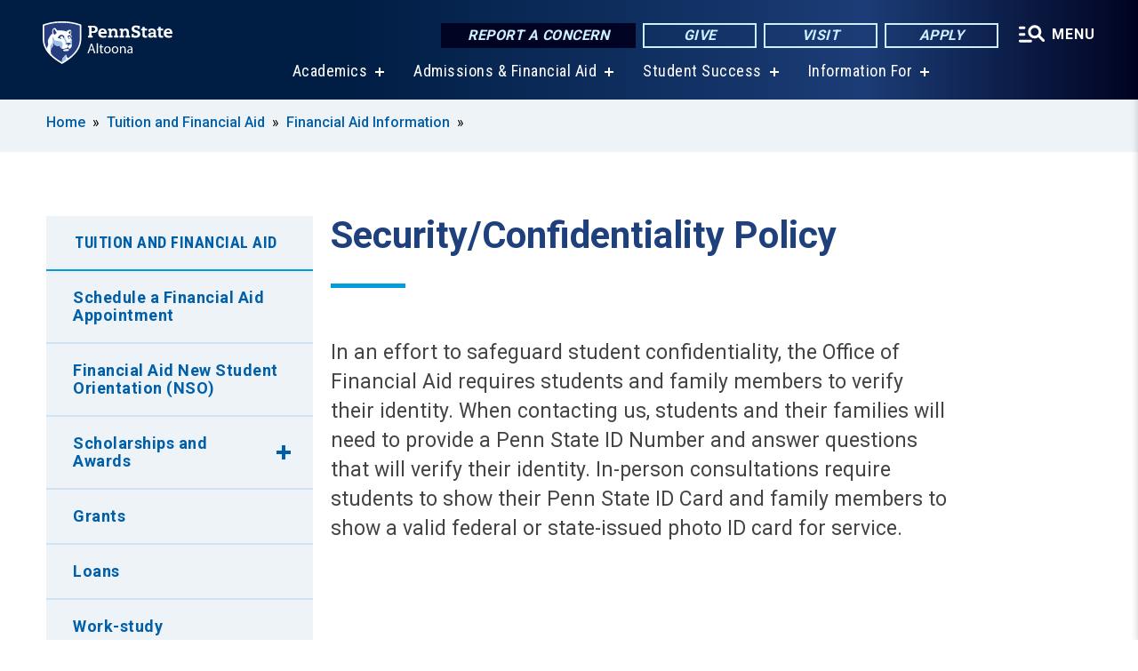

--- FILE ---
content_type: image/svg+xml
request_url: https://altoona.psu.edu/sites/altoona/files/logos/PSU_AAO_RGB_2C_M.svg
body_size: 5834
content:
<?xml version="1.0" encoding="UTF-8" standalone="no"?>
<svg
   xmlns:dc="http://purl.org/dc/elements/1.1/"
   xmlns:cc="http://creativecommons.org/ns#"
   xmlns:rdf="http://www.w3.org/1999/02/22-rdf-syntax-ns#"
   xmlns:svg="http://www.w3.org/2000/svg"
   xmlns="http://www.w3.org/2000/svg"
   viewBox="0 0 348.70667 114.61333"
   height="114.61333"
   width="348.70667"
   xml:space="preserve"
   id="svg2"
   version="1.1"><metadata
     id="metadata8"><rdf:RDF><cc:Work
         rdf:about=""><dc:format>image/svg+xml</dc:format><dc:type
           rdf:resource="http://purl.org/dc/dcmitype/StillImage" /></cc:Work></rdf:RDF></metadata><defs
     id="defs6" /><g
     transform="matrix(1.3333333,0,0,-1.3333333,0,114.61333)"
     id="g10"><g
       transform="scale(0.1)"
       id="g12"><path
         id="path14"
         style="fill:#ffffff;fill-opacity:1;fill-rule:nonzero;stroke:none"
         d="M 389.535,0 C 217.258,102.453 0,251.352 0,514.27 v 277.617 c 79.4688,30.054 202.254,67.683 389.523,67.683 189.422,0 319.43,-40.961 389.54,-67.683 V 514.27 C 779.063,249.129 553.387,96.3398 389.535,0" /><path
         id="path16"
         style="fill:#263e7e;fill-opacity:1;fill-rule:nonzero;stroke:none"
         d="m 246.137,131.414 c 45.984,-35.8906 95.23,-67.6445 143.418,-96.4335 v 0 0 c 0.437,43.3242 -0.957,68.8555 28.367,99.5315 11.871,12.414 24.098,25.054 35.148,36.508 8.325,8.625 15.067,15.05 19,15.05 2.813,0 4.067,-1.472 4.067,-5.238 0,-3.863 1.718,-18.07 10.531,-35.074 10.953,-21.133 27.145,-23.86 32.324,-25.051 125.543,94.5 230.531,218.195 230.531,394.176 0,96.621 0,256.469 0,256.469 -30.953,10.527 -158.148,59.304 -360,59.304 -201.855,0 -329.0425,-48.777 -359.9957,-59.304 0,0 0,-159.848 0,-256.469 0,-77.348 20.2891,-144.598 53.6915,-203.703 3.332,35.629 27.4292,52.515 27.4292,87.519 0,24.43 -6.914,39.848 -6.914,60.297 0,36.969 49.914,113.031 75.805,144.024 0.758,0.906 2.441,3.074 4.52,3.074 1.859,0 3.265,-1.293 4.398,-3.035 2.637,-4.039 3.77,-6.168 6.59,-6.168 2.84,0 3.933,1.586 3.933,4.101 0,6.449 -7.445,17.188 -7.445,59.211 0,29.383 6.824,35.613 25.098,53.492 3.336,3.27 13.555,13.09 23.305,13.09 10.843,0 16.218,-6.418 22.898,-13.207 11.293,-11.484 27.043,-31.828 29.582,-35.047 0.719,-0.906 1.363,-1.738 2.906,-1.738 5.219,0 9.578,1.574 32.258,1.574 41.211,0 103.313,-6.472 135.227,-16.918 16.437,-5.379 19.863,-9.086 24.214,-9.086 2.129,0 2.317,1.391 2.317,2.5 0,2.082 -4.328,5.418 -4.328,8.25 0,1.875 1.523,3.258 3.031,4.071 23.801,12.777 44.129,22.445 62.723,22.445 10.828,0 16.168,-9.371 20.726,-18.645 3.555,-7.222 7.367,-16.929 7.367,-26.886 0,-25.207 -9.629,-40.575 -17.304,-51.348 3.675,-3.773 8.879,-9.484 12.054,-13.273 5.649,-6.747 12.434,-15.555 12.434,-24.707 0,-3.954 -1.93,-10.165 -3.031,-15.086 -0.492,-2.211 -2.434,-6.629 -6.274,-6.555 -3.457,0.066 -4.359,3.851 -4.492,7.195 -0.027,0.696 0,2.207 0,2.539 0,7.258 -2.008,17.102 -8.75,23.992 -7.746,7.926 -14.844,13.68 -23.816,13.68 -0.532,0 -2.438,0.004 -3.071,0.004 -14.73,0 -21.429,-6.437 -25.472,-10.379 -4.422,-4.308 -7.86,-10.066 -7.86,-17.828 0,-4.445 3.028,-9.715 7.059,-17.777 2.383,-4.762 8.488,-16.106 11.824,-21.942 2.906,-5.086 6.641,-6.875 10.82,-6.875 10.254,0 19.196,1.422 19.196,4.504 0,0.844 -0.457,1.555 -1.856,1.555 -0.593,0 -2.011,-0.176 -3.273,-0.176 -13.402,0 -20.57,17.051 -27.285,32.524 5.121,4.988 10.918,10.109 21.429,10.109 13.344,0 22.106,-8.961 22.106,-20.621 0,-5.797 -1.785,-10.633 -2.832,-12.805 -0.527,-1.101 -0.817,-1.777 -0.817,-2.41 0,-1.82 2.313,-2.188 5.957,-3.031 1.293,-0.297 3.774,-0.883 5.282,-1.321 3.926,-1.14 8.093,-4.523 9.855,-9.253 1.176,-3.149 3.852,-10.368 4.438,-12.118 2.207,-6.601 5.769,-16.203 5.769,-27.734 0,-11.719 -0.797,-15.266 -4.019,-27.172 -4.121,-15.219 -5.934,-21.008 -6.61,-29.363 1.414,-2.629 1.539,-3.36 2.18,-4.883 2.301,-4.844 5.297,-13.695 5.297,-23.27 0,-2.562 0,-7.597 0,-7.882 0,-15.266 -6.086,-27.137 -12.68,-36.036 -5.133,-6.925 -12.48,-16.679 -16.691,-22.089 -2.738,-3.278 -6.418,-5.645 -10.528,-5.645 -1.96,0 -4.273,0.656 -6.585,1.234 -2.563,0.645 -8.028,2.028 -10.352,2.618 -8.969,2.261 -12.289,8.125 -15.191,16.015 -0.434,1.184 -1.79,4.539 -2.207,5.606 -2.145,5.5 -3.356,9.015 -6.766,9.015 -2.543,0 -4.981,-1.66 -7.516,-5.472 -8.961,-13.485 -13.836,-18.383 -29.605,-22.266 -5.516,-1.355 -16.703,-3.687 -22.965,-5.078 -9.453,-2.102 -26.324,-6.527 -35.824,-6.527 -2.02,0 -4.145,0.125 -6.321,0.367 -12.953,1.82 -22.148,2.68 -38.285,21.937 -22.183,26.481 -19.894,30.211 -21.226,65.965 -0.149,3.996 -1.457,8.977 -5.602,8.977 -3.723,0 -5.332,-7.59 -6.687,-18.336 -1.594,-12.613 -4.504,-25.723 -10.707,-25.723 -4.344,0 -7.258,0.664 -13.938,2.84 -8.066,2.625 -28.152,9.414 -38.719,12.902 -14.379,4.754 -28.152,8.524 -33.695,21.27 -2.609,6 -7.426,17.156 -9.875,22.957 -1.723,4.074 -2.98,6.207 -5.664,6.207 -3.824,0 -4.676,-4.539 -5.102,-8.125 -0.488,-4.059 -1.511,-13.426 -2.019,-19.266 -2.16,-24.914 -7.141,-35.511 -17.684,-49.402 -4.832,-6.367 -9.425,-12.856 -14.769,-19.941 -11.047,-14.649 -17.703,-29.641 -17.356,-58.024 0.024,-1.844 -0.113,-12.418 0,-17.293 0.989,-42.238 11.7,-62.941 82.899,-119.664 z m 255.008,129.43 c -3.34,-0.824 -9.887,-2.442 -39.059,-2.442 -44.195,0 -51.691,10.856 -51.691,19.473 0,14.379 63.375,24.523 88.351,24.523 23.922,0 34.496,-7.683 34.496,-13.539 0,-6.785 -10.789,-22.875 -32.097,-28.015 z m -85.571,273.035 c 0,10.18 -11.461,25.094 -31.433,25.094 -17.766,0 -31.332,-13.407 -34.883,-23.883 4.258,-8.238 8.359,-16.934 25.394,-22.094 2.254,-0.683 4.512,-0.742 4.512,-2.664 0,-2.73 -2.883,-4.094 -8.949,-4.094 -19.309,0 -30.781,7.887 -35.879,14.547 -4.988,-0.695 -10.773,-2.633 -17.992,-2.894 -5.899,-0.215 -8.598,3.73 -8.598,9.004 0,3.398 1.008,7.136 3.027,11.289 1.118,2.296 2.305,4.675 3.172,6.367 3.004,5.867 7.582,18.937 25.203,28.976 2.051,1.168 7.383,4.395 10.11,6 9.972,5.864 17.519,7.25 29.383,7.25 0.91,0 7.504,0 8.695,0 14.219,0 21.492,-3.996 27.766,-9.269 12.734,-10.719 19.742,-16.551 19.742,-24.5 0,-8.836 -0.473,-15.602 -7.531,-24.918 -6.067,-7.949 -14.942,-13.235 -20.672,-13.235 -1.621,0 -2.09,0.875 -2.09,1.786 0,1.211 1.34,1.812 2.722,2.933 4.7,3.809 6.817,10.555 8.301,14.305 z m -177.855,56.976 c 4.39,0 7.722,2.907 14.34,10.219 14.804,16.367 29.101,18.559 29.101,25.551 0,3.113 -1.996,6.168 -4.082,9.422 -15.777,24.652 -22.512,37.976 -31.914,55.867 -3.406,6.481 -7.84,10.914 -11.219,10.914 -5.461,0 -11.218,-6.367 -14.554,-11.824 -4.707,-7.699 -9.403,-16.375 -9.403,-24.262 0,-11.926 2.93,-33.676 7.883,-47.609 5.352,-15.051 13.117,-28.278 19.848,-28.278 z m 286.183,32.418 c -0.707,0.411 -3.226,1.321 -3.226,3.821 0,2.883 2.09,5.867 6.32,11.543 9.758,13.082 23.16,29.113 28.07,29.113 2.399,0 3.891,-1.645 6.852,-7.254 1.762,-3.336 3.27,-8.891 3.27,-14.172 0,-17.39 -5.993,-29.605 -15.286,-43.41 -4.629,4.445 -13.242,13.059 -26,20.359 z M 506.723,359.516 c 0,5.894 4.847,15.043 4.847,23.214 0,9.723 -11.918,12.813 -21.172,14.094 -19.472,2.699 -25.972,1.817 -25.972,6.114 0,2.972 2.621,6.074 6.168,11.171 5.238,7.528 17.711,10.371 24.351,11.282 8.75,1.203 18.434,2.375 30.047,2.375 13,0 24.051,-1.946 29.133,-2.828 11.934,-2.079 13.793,-7.071 13.793,-12.672 0,-1.2 0,-4.196 0,-5.602 0,-5.644 -4.621,-8.543 -12.953,-10.359 -2.082,-0.457 -5,-0.985 -6.402,-1.274 -6.04,-1.254 -13.512,-2.453 -16.165,-10.078 -5.691,-16.367 -15.589,-29.199 -22.914,-28.875 -1.347,0.059 -2.761,1.078 -2.761,3.438" /><path
         id="path18"
         style="fill:#9dc0e8;fill-opacity:1;fill-rule:nonzero;stroke:none"
         d="m 470.184,143.391 c 1.023,11.179 5.953,29.832 5.953,37.441 v 0 c 0,3.766 -1.254,5.238 -4.067,5.238 -3.933,0 -10.675,-6.425 -19,-15.05 -11.05,-11.454 -23.277,-24.094 -35.148,-36.508 -29.324,-30.676 -27.93,-56.2073 -28.367,-99.5315 v 0 c 32.597,19.6484 62.394,38.5312 84.465,53.582 -3.274,18.0505 -6.012,30.9965 -3.836,54.8285 z M 163.238,251.082 c -0.113,4.875 0.024,15.445 0,17.289 -0.347,28.383 6.309,43.375 17.356,58.024 5.344,7.085 9.937,13.574 14.769,19.941 10.543,13.891 15.524,24.488 17.684,49.402 0.508,5.84 1.531,15.207 2.019,19.266 0.426,3.586 1.278,8.125 5.102,8.125 2.684,0 3.941,-2.133 5.664,-6.207 2.449,-5.801 7.266,-16.957 9.875,-22.957 5.543,-12.746 19.316,-16.516 33.695,-21.27 10.567,-3.488 30.653,-10.277 38.719,-12.902 6.68,-2.176 9.594,-2.84 13.938,-2.84 6.203,0 9.113,13.11 10.707,25.723 1.355,10.746 2.964,18.336 6.687,18.336 4.145,0 5.453,-4.981 5.602,-8.977 1.332,-35.754 -0.957,-39.484 21.226,-65.965 16.137,-19.257 25.332,-20.117 38.285,-21.937 -4.808,1.437 -10.988,7 -10.988,18.703 0,2.144 0,11.445 0,12.859 0,6.422 0.77,12.969 3.949,20.364 1.5,3.484 3.258,9.769 4.914,13.617 2.821,6.558 1.473,8.215 1.473,12.836 0,4.883 -1.609,9.718 -5.465,21.418 -1.98,6.004 -4.664,14.75 -7.238,21.929 -8.043,22.434 -11.293,27.719 -38.117,31.274 -8.614,1.137 -46.25,6.472 -54.121,7.594 -30.106,4.269 -53.676,5.699 -65.946,25.871 -14.656,24.09 -13.179,53.461 -27.269,53.461 -6.688,0 -10.231,-7.481 -10.231,-18.391 0,-11.461 4.328,-30.004 4.328,-62.27 0,-27.902 -2.605,-35.675 -18.863,-56.218 -4.215,-5.328 -9.89,-13.168 -13.527,-17.731 -12.098,-15.187 -17.457,-23.746 -16.723,-41.441 1.903,-45.813 9.16,-79.469 12.496,-96.926 z m 323.157,193.965 c 1.179,-2.945 2.168,-6.293 2.168,-8.789 0,-5.625 -1.395,-7.344 -4.489,-10.66 -1.851,-1.653 -3.91,-3.391 -5.793,-5.145 -3.082,-1.613 -5.836,-3.683 -7.687,-6.344 -3.547,-5.097 -6.168,-8.199 -6.168,-11.171 0,-0.926 0.304,-1.614 0.972,-2.145 -4.3,3.184 -6.019,8.105 -6.019,12.488 0,3.918 1.281,5.992 1.281,9.684 0,3.121 -0.879,6.18 -1.406,7.953 -6.008,20.094 -16.121,44 -22.352,60.254 -6.351,16.566 -11.343,25.644 -18.519,25.644 -3.992,0 -7.539,-1.961 -11.735,-1.961 5.735,0.004 14.602,5.29 20.665,13.235 7.058,9.316 7.531,16.082 7.531,24.918 0,3.742 -1.555,7.015 -4.528,10.551 9.094,-9.266 14.911,-21.055 21.071,-34.118 13.496,-28.613 25.187,-59.945 35.008,-84.394 z m 94.347,59.766 v 0 c 1.176,-3.149 3.852,-10.368 4.438,-12.118 2.207,-6.601 5.769,-16.203 5.769,-27.734 0,-11.719 -0.797,-15.266 -4.019,-27.172 -4.121,-15.219 -5.934,-21.008 -6.61,-29.363 -1.148,2.363 -22.804,39.738 -24.461,42.777 -1.656,3.039 -3.035,5.996 -3.035,9.508 0,3.816 1.633,6.113 6.254,9.019 2.774,1.747 6.363,3.805 8.793,5.047 11.152,5.715 13.824,12.774 13.836,20.325 0.004,3.171 -0.461,6.429 -0.965,9.711" /><path
         id="path20"
         style="fill:#263e7e;fill-opacity:1;fill-rule:nonzero;stroke:none"
         d="m 1786.14,286.531 c -27.1,0.563 -57.88,-4.238 -57.88,-30.773 0,-16.094 10.73,-23.723 23.44,-23.723 17.78,0 29.08,11.297 33.03,22.871 0.85,2.539 1.41,5.367 1.41,7.907 z m 3.67,-69.738 -1.97,17.223 h -0.85 c -7.63,-10.731 -22.31,-20.332 -41.78,-20.332 -27.68,0 -41.8,19.484 -41.8,39.246 0,33.035 29.37,51.105 82.17,50.824 v 2.824 c 0,11.293 -3.11,31.621 -31.06,31.621 -12.7,0 -25.98,-3.953 -35.58,-10.164 l -5.64,16.379 c 11.29,7.34 27.67,12.137 44.89,12.137 41.79,0 51.95,-28.516 51.95,-55.906 v -51.102 c 0,-11.855 0.57,-23.434 2.26,-32.75 z m -232.35,99.664 c 0,14.117 -0.28,25.691 -1.13,36.992 h 22.02 l 1.42,-22.59 h 0.56 c 6.78,12.985 22.59,25.692 45.17,25.692 18.92,0 48.29,-11.293 48.29,-58.164 v -81.594 h -24.85 v 78.773 c 0,22.024 -8.19,40.375 -31.62,40.375 -16.38,0 -29.09,-11.574 -33.32,-25.41 -1.13,-3.109 -1.7,-7.34 -1.7,-11.582 v -82.156 h -24.84 z M 1417.72,284.84 c 0,-29.934 17.22,-52.52 41.5,-52.52 23.72,0 41.51,22.305 41.51,53.082 0,23.153 -11.58,52.516 -40.95,52.516 -29.36,0 -42.06,-27.105 -42.06,-53.078 z m 108.42,1.406 c 0,-50.543 -35.02,-72.562 -68.05,-72.562 -36.99,0 -65.5,27.105 -65.5,70.304 0,45.739 29.92,72.563 67.76,72.563 39.24,0 65.79,-28.516 65.79,-70.305 z m -263.42,-1.406 c 0,-29.934 17.22,-52.52 41.51,-52.52 23.72,0 41.5,22.305 41.5,53.082 0,23.153 -11.58,52.516 -40.94,52.516 -29.36,0 -42.07,-27.105 -42.07,-53.078 z m 108.42,1.406 c 0,-50.543 -35.01,-72.562 -68.04,-72.562 -36.99,0 -65.5,27.105 -65.5,70.304 0,45.739 29.92,72.563 67.75,72.563 39.25,0 65.79,-28.516 65.79,-70.305 z m -185.49,106.445 v -39.242 h 35.58 v -18.922 h -35.58 v -73.691 c 0,-16.941 4.81,-26.539 18.64,-26.539 6.49,0 11.29,0.848 14.4,1.695 l 1.13,-18.637 c -4.8,-1.976 -12.43,-3.39 -22.02,-3.39 -11.58,0 -20.9,3.672 -26.83,10.449 -7.06,7.34 -9.6,19.481 -9.6,35.574 v 74.539 h -21.17 v 18.922 h 21.17 v 32.75 z m -96.56,24.567 h 24.85 V 216.793 h -24.85 z m -77.91,-121.41 -18.633,54.773 c -4.234,12.426 -7.059,23.719 -9.879,34.727 h -0.57 c -2.821,-11.289 -5.926,-22.864 -9.598,-34.446 l -18.633,-55.054 z m -62.395,-19.2 -19.765,-59.855 H 903.609 L 968.27,407.09 h 29.64 l 64.94,-190.297 h -26.25 l -20.34,59.855 z m 965.165,458.161 c -3.63,1.281 -17.59,5.796 -30.37,5.796 -27.75,0 -38.85,-15.066 -38.85,-28.359 0,-17.379 12.91,-25.422 27.8,-29.168 l 23.68,-6.203 c 33.34,-8.859 70.25,-23.02 70.25,-72.434 0,-45.328 -29.14,-75.812 -93.56,-75.812 -24.93,0 -50.83,2.726 -81.27,13.293 v 63.043 h 42.82 v -30.777 c 6.81,-1.872 26.24,-6.708 42.65,-6.708 25.3,0 37.56,10.551 37.56,28.614 0,14.941 -8.45,25.754 -38.88,33.929 l -20.37,5.614 c -46.62,12.609 -62.48,35.035 -62.48,71.843 0,37.829 25.25,67.883 89.35,67.883 27.52,0 55.04,-4.773 74.47,-12.609 v -56.91 h -42.8 z m 308.66,-126.434 c -38.85,0 -51.11,-8.18 -51.11,-23.516 0,-10.562 7.49,-21.468 26.24,-21.468 19.08,0 38.17,14.968 38.17,44.984 z m 13.98,37.832 c 0,24.613 -11.96,34.074 -36.05,34.074 -15.37,0 -26.41,-3.98 -29.56,-5.109 v -23.856 h -38.68 v 45.325 c 6.39,3.621 35.01,18.406 67.65,18.406 49.64,0 81.6,-20.199 81.6,-70.133 0,-29.305 0,-77.434 0,-77.434 h 18.42 v -34.761 h -57.71 l -1.39,24.265 h -0.69 c -3.54,-4.972 -16.55,-28.355 -56.76,-28.355 -40.21,0 -59.64,23.855 -59.64,51.801 0,33.902 26.02,57.23 91.39,57.23 2.84,0 18.43,0 21.42,0 z m -226.56,102.918 h 47.71 v -38.172 h 47.71 v -34.762 h -47.71 v -79.402 c 0,-23.898 8.36,-31.355 28.13,-31.355 7.4,0 17.53,1.976 21.25,2.718 v -33.851 c -3.91,-1.176 -21.25,-5.672 -39.26,-5.672 -35.1,0 -57.83,18.871 -57.83,50.226 v 97.336 h -24.19 v 34.762 h 24.19 z m 321.52,0 h 47.71 v -38.172 h 47.71 v -34.762 h -47.71 v -79.402 c 0,-23.898 8.36,-31.355 28.13,-31.355 7.4,0 17.53,1.976 21.24,2.718 v -33.851 c -3.91,-1.176 -21.24,-5.672 -39.25,-5.672 -35.1,0 -57.83,18.871 -57.83,50.226 v 97.336 h -24.2 v 34.762 h 24.2 z M 1570.9,676.191 h -23.17 v 34.762 h 65.46 l 1.3,-23.324 h 0.68 c 3.16,4.93 18.7,27.418 54.77,27.418 45.24,0 68.97,-31.879 68.97,-71.07 V 567.48 h 20.45 v -34.761 h -87.58 v 34.761 h 19.42 v 68.266 c 0,24.856 -13.78,38.402 -36.42,38.402 -20.44,0 -36.17,-11.48 -36.17,-38.402 V 567.48 h 20.45 v -34.761 h -87.59 v 34.761 h 19.43 z m -232.37,0 h -23.17 v 34.762 h 65.46 l 1.3,-23.324 h 0.68 c 3.16,4.93 18.7,27.418 54.77,27.418 45.24,0 68.97,-31.879 68.97,-71.07 V 567.48 h 20.45 v -34.761 h -87.58 v 34.761 h 19.42 v 68.266 c 0,24.856 -13.78,38.402 -36.42,38.402 -20.44,0 -36.17,-11.48 -36.17,-38.402 V 567.48 h 20.45 v -34.761 h -87.59 v 34.761 h 19.43 z m 1224.96,-32.375 c 0,24.536 -13.98,38.512 -36.13,38.512 -21.81,0 -34.42,-14.312 -36.46,-38.512 z m -72.25,-32.714 c 1.36,-28.289 23.17,-45.668 56.57,-45.668 29.4,0 47.44,8.129 55.21,11.277 v -36.836 c -7.26,-2.906 -27.13,-11.246 -65.78,-11.246 -68.84,0 -97.81,42.941 -97.81,92.351 0,55.555 33.74,94.067 89.64,94.067 61.34,0 86.22,-46.352 86.22,-103.945 z m -1248.73,32.714 c 0,24.536 -13.98,38.512 -36.13,38.512 -21.81,0 -34.42,-14.312 -36.46,-38.512 z m -72.25,-32.714 c 1.36,-28.289 23.17,-45.668 56.57,-45.668 29.4,0 47.44,8.129 55.21,11.277 v -36.836 c -7.26,-2.906 -27.13,-11.246 -65.77,-11.246 -68.85,0 -97.81,42.941 -97.81,92.351 0,55.555 33.74,94.067 89.63,94.067 61.34,0 86.22,-46.352 86.22,-103.945 z m -153.63,48.39 c 24.88,0 41.12,14.301 41.12,38.5 0,21.965 -14.19,38.524 -41.8,38.524 h -30.446 v -77.024 z m -80.88,77.024 h -23.516 v 34.761 h 109.526 c 57.59,0 87.67,-30.25 87.67,-73.285 0,-51.101 -40.3,-73.262 -87.67,-73.262 h -36.256 v -57.25 h 23.516 v -34.761 h -96.786 v 34.761 h 23.516 v 169.036" /></g></g></svg>